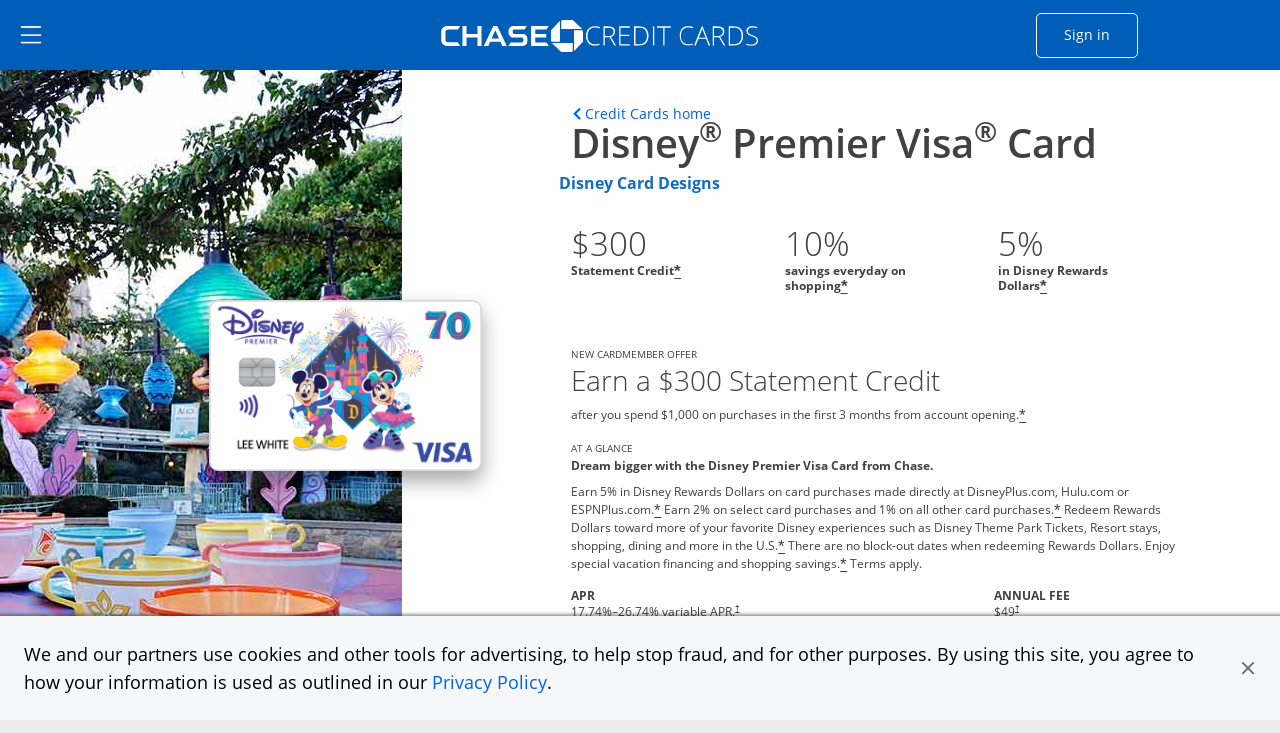

--- FILE ---
content_type: image/svg+xml
request_url: https://creditcards.chase.com/content/dam/jpmc-marketplace/site-assets/reward-and-benefits-logos/trophy_featured.svg
body_size: 2894
content:
<svg width="70" height="72" viewBox="0 0 70 72" fill="none" xmlns="http://www.w3.org/2000/svg">
<path d="M33.6876 2.04111L35.8751 6.09191C35.9231 6.17213 35.989 6.23951 36.0676 6.28842L40.0357 8.52149C40.1114 8.56445 40.1744 8.62726 40.2183 8.70343C40.2622 8.7796 40.2853 8.86635 40.2853 8.95471C40.2853 9.04306 40.2622 9.12982 40.2183 9.20599C40.1744 9.28216 40.1114 9.34497 40.0357 9.38792L36.0676 11.621C35.989 11.6699 35.9231 11.7373 35.8751 11.8175L33.6876 15.8684C33.6456 15.9455 33.5841 16.0098 33.5094 16.0546C33.4347 16.0994 33.3499 16.1231 33.2632 16.1231C33.1768 16.1231 33.0917 16.0994 33.0171 16.0546C32.9425 16.0098 32.881 15.9455 32.8389 15.8684L30.6514 11.8175C30.6035 11.7373 30.5375 11.6699 30.4589 11.621L26.4907 9.38792C26.415 9.34497 26.352 9.28216 26.3081 9.20599C26.2644 9.12982 26.2412 9.04306 26.2412 8.95471C26.2412 8.86635 26.2644 8.7796 26.3081 8.70343C26.352 8.62726 26.415 8.56445 26.4907 8.52149L30.4589 6.28842C30.5375 6.23951 30.6035 6.17213 30.6514 6.09191L32.8389 2.04111C32.881 1.96391 32.9425 1.89956 33.0171 1.85478C33.0917 1.80999 33.1768 1.78638 33.2632 1.78638C33.3499 1.78638 33.4347 1.80999 33.5094 1.85478C33.5841 1.89956 33.6456 1.96391 33.6876 2.04111Z" fill="#E8F5FE"/>
<path d="M17.6571 0.0936488L19.4071 3.34501C19.4249 3.3766 19.4506 3.4028 19.4815 3.42094L22.6665 5.20739C22.6948 5.22313 22.7184 5.24638 22.7349 5.27467C22.7514 5.30297 22.7601 5.33526 22.7601 5.36818C22.7601 5.40108 22.7514 5.43337 22.7349 5.46167C22.7184 5.48995 22.6948 5.51321 22.6665 5.52896L19.4815 7.31541C19.4506 7.33353 19.4249 7.35973 19.4071 7.39134L17.6571 10.6427C17.6417 10.6716 17.6189 10.6957 17.5912 10.7125C17.5635 10.7293 17.5319 10.7382 17.4996 10.7382C17.4674 10.7382 17.4358 10.7293 17.4081 10.7125C17.3803 10.6957 17.3576 10.6716 17.3421 10.6427L15.5921 7.39134C15.5743 7.35973 15.5487 7.33353 15.5178 7.31541L12.3328 5.52896C12.3045 5.51321 12.2809 5.48995 12.2644 5.46167C12.2479 5.43337 12.2393 5.40108 12.2393 5.36818C12.2393 5.33526 12.2479 5.30297 12.2644 5.27467C12.2809 5.24638 12.3045 5.22313 12.3328 5.20739L15.5178 3.42094C15.5487 3.4028 15.5743 3.3766 15.5921 3.34501L17.3421 0.0936488C17.3576 0.0647556 17.3803 0.0406401 17.4081 0.0238381C17.4358 0.00703618 17.4674 -0.00183105 17.4996 -0.00183105C17.5319 -0.00183105 17.5635 0.00703618 17.5912 0.0238381C17.6189 0.0406401 17.6417 0.0647556 17.6571 0.0936488Z" fill="#E8F5FE"/>
<path d="M49.6295 7.52536L56.5989 20.5441C56.6655 20.6659 56.7639 20.7664 56.8832 20.8344L69.6276 27.949C69.7396 28.013 69.8329 28.1063 69.8978 28.2193C69.9629 28.3325 69.997 28.4611 69.997 28.5921C69.997 28.7233 69.9629 28.8519 69.8978 28.9649C69.8329 29.078 69.7396 29.1714 69.6276 29.2352L56.8745 36.3409C56.7552 36.4091 56.6567 36.5095 56.5901 36.6312L49.6207 49.641C49.558 49.7555 49.4666 49.8507 49.3559 49.9171C49.2452 49.9833 49.1191 50.0183 48.9907 50.0183C48.8624 50.0183 48.7362 49.9833 48.6256 49.9171C48.5149 49.8507 48.4234 49.7555 48.3607 49.641L41.4001 36.6222C41.3335 36.5006 41.235 36.4001 41.1157 36.3319L28.3713 29.2263C28.2593 29.1624 28.166 29.0691 28.1011 28.956C28.0361 28.843 28.002 28.7143 28.002 28.5832C28.002 28.4522 28.0361 28.3235 28.1011 28.2104C28.166 28.0974 28.2593 28.0041 28.3713 27.9401L41.1245 20.8255C41.2438 20.7574 41.3422 20.657 41.4088 20.5352L48.3782 7.52536C48.4415 7.41311 48.5327 7.31987 48.6425 7.25504C48.7523 7.1902 48.877 7.15607 49.0039 7.15607C49.1307 7.15607 49.2554 7.1902 49.3652 7.25504C49.475 7.31987 49.5662 7.41311 49.6295 7.52536Z" fill="#E8F5FE"/>
<path d="M57.0498 22.0628H49.6998V16.4354H20.2998V36.4438C20.2994 39.564 21.2514 42.6066 23.0234 45.1487C24.7956 47.6909 27.2995 49.6062 30.1873 50.6282L28.8748 61.4542H41.1248L39.8123 50.6282C43.3781 49.3618 46.3316 46.7464 48.0636 43.3216H49.6998C52.1364 43.3216 54.4734 42.3336 56.1964 40.5747C57.9193 38.8157 58.8873 36.4302 58.8873 33.9427V23.9386C58.8873 23.4412 58.6936 22.964 58.349 22.6123C58.0044 22.2605 57.5372 22.0628 57.0498 22.0628ZM55.2123 33.9427C55.2111 35.4349 54.63 36.8655 53.5965 37.9206C52.5629 38.9756 51.1615 39.5689 49.6998 39.5701H49.3761C49.5907 38.5424 49.6992 37.4946 49.6998 36.4438V25.8143H55.2123V33.9427Z" fill="#005EB8"/>
<path d="M20.2998 16.4354V22.0628H12.9498C12.4625 22.0628 11.9951 22.2605 11.6505 22.6123C11.3059 22.964 11.1123 23.4412 11.1123 23.9386V33.9427C11.1123 36.4302 12.0803 38.8157 13.8033 40.5747C15.5262 42.3336 17.8631 43.3216 20.2998 43.3216H21.9317C23.6767 46.7635 26.6538 49.3868 30.2442 50.6461C34.0068 50.4471 37.551 48.7812 40.1455 45.9921C42.7399 43.2031 44.1867 39.504 44.1873 35.6577V16.4533L20.2998 16.4354ZM20.2998 39.5701C18.8381 39.5689 17.4367 38.9756 16.4031 37.9206C15.3696 36.8655 14.7885 35.4349 14.7873 33.9427V25.8143H20.2998V36.4438C20.3033 37.4949 20.4147 38.5427 20.6323 39.5701H20.2998Z" fill="#0091DA"/>
<path d="M49.6998 71.4582H20.2998L23.3623 60.2035H46.6373L49.6998 71.4582Z" fill="#8BBE4B"/>
<path d="M39.9002 63.9552H30.1002C29.0853 63.9552 28.2627 64.795 28.2627 65.831C28.2627 66.8668 29.0853 67.7068 30.1002 67.7068H39.9002C40.9151 67.7068 41.7377 66.8668 41.7377 65.831C41.7377 64.795 40.9151 63.9552 39.9002 63.9552Z" fill="white"/>
</svg>


--- FILE ---
content_type: image/svg+xml
request_url: https://creditcards.chase.com/content/dam/jpmc-marketplace/site-assets/reward-and-benefits-logos/tickets_featured.svg
body_size: 1243
content:
<svg width="70" height="73" viewBox="0 0 70 73" fill="none" xmlns="http://www.w3.org/2000/svg">
<path d="M47.0314 24.0586H0.481445V34.0117C1.78101 34.0117 3.02734 34.536 3.94627 35.4693C4.8652 36.4026 5.38144 37.6684 5.38144 38.9883C5.38144 40.3082 4.8652 41.574 3.94627 42.5072C3.02734 43.4405 1.78101 43.9648 0.481445 43.9648V53.918H47.0314V24.0586Z" fill="#E8F5FE"/>
<path d="M11.5059 16.5938V63.8711H21.3059C21.3059 62.5512 21.8221 61.2854 22.741 60.3521C23.66 59.4188 24.9063 58.8945 26.2059 58.8945C27.5054 58.8945 28.7518 59.4188 29.6707 60.3521C30.5896 61.2854 31.1059 62.5512 31.1059 63.8711H40.9059V38.9883L11.5059 16.5938Z" fill="#005EB8"/>
<path d="M31.1059 16.5938C31.1059 17.9136 30.5896 19.1794 29.6707 20.1127C28.7518 21.046 27.5054 21.5703 26.2059 21.5703C24.9063 21.5703 23.66 21.046 22.741 20.1127C21.8221 19.1794 21.3059 17.9136 21.3059 16.5938H11.5059V29.0352L21.3059 38.9883V48.9414H23.7559V41.4766L28.6559 46.4531V48.9414H31.1059L40.9059 58.8945V16.5938H31.1059Z" fill="#002F6C"/>
<path d="M55.659 46.5064C56.1138 46.0437 56.6539 45.6766 57.2484 45.4262C57.843 45.1757 58.4803 45.0468 59.124 45.0468C59.7677 45.0468 60.4051 45.1757 60.9996 45.4262C61.5942 45.6766 62.1343 46.0437 62.589 46.5064V46.5064L69.519 39.4681L36.6015 6.03632L29.6715 13.0746C30.5395 14.0171 31.013 15.2652 30.9922 16.5556C30.9713 17.8459 30.4578 19.0776 29.5598 19.9907C28.6619 20.9038 27.4498 21.427 26.1794 21.4498C24.9089 21.4725 23.6794 20.9932 22.7503 20.1129L15.8115 27.1689L48.729 60.5963L55.659 53.5625C55.2008 53.1003 54.8372 52.5507 54.589 51.9452C54.3408 51.3397 54.2131 50.6903 54.2131 50.0345C54.2131 49.3786 54.3408 48.7292 54.589 48.1237C54.8372 47.5182 55.2008 46.9686 55.659 46.5064V46.5064Z" fill="#0091DA"/>
<path d="M33.1387 30.6712L45.2656 42.9875L46.998 41.2281L34.8711 28.9117L33.1387 30.6712Z" fill="#FFB81C"/>
<path d="M38.336 25.3925L50.4629 37.7089L52.1953 35.9494L40.0684 23.633L38.336 25.3925Z" fill="#FFB81C"/>
</svg>


--- FILE ---
content_type: image/svg+xml
request_url: https://creditcards.chase.com/content/dam/jpmc-marketplace/site-assets/reward-and-benefits-logos/10_percent_featured.svg
body_size: 1527
content:
<svg width="70" height="71" viewBox="0 0 70 71" fill="none" xmlns="http://www.w3.org/2000/svg">
<circle cx="35" cy="35" r="35" transform="matrix(-1 0 0 1 70 0.046875)" fill="#E8F5FE"/>
<path d="M20.3867 44.0469H16.7656V34.1328L16.8008 32.5039L16.8594 30.7227C16.2578 31.3242 15.8398 31.7188 15.6055 31.9062L13.6367 33.4883L11.8906 31.3086L17.4102 26.9141H20.3867V44.0469ZM37.0273 35.4805C37.0273 38.4727 36.5352 40.6875 35.5508 42.125C34.5742 43.5625 33.0664 44.2812 31.0273 44.2812C29.0508 44.2812 27.5586 43.5391 26.5508 42.0547C25.5508 40.5703 25.0508 38.3789 25.0508 35.4805C25.0508 32.457 25.5391 30.2305 26.5156 28.8008C27.4922 27.3633 28.9961 26.6445 31.0273 26.6445C33.0039 26.6445 34.4961 27.3945 35.5039 28.8945C36.5195 30.3945 37.0273 32.5898 37.0273 35.4805ZM28.6484 35.4805C28.6484 37.582 28.8281 39.0898 29.1875 40.0039C29.5547 40.9102 30.168 41.3633 31.0273 41.3633C31.8711 41.3633 32.4805 40.9023 32.8555 39.9805C33.2305 39.0586 33.418 37.5586 33.418 35.4805C33.418 33.3789 33.2266 31.8711 32.8438 30.957C32.4688 30.0352 31.8633 29.5742 31.0273 29.5742C30.1758 29.5742 29.5664 30.0352 29.1992 30.957C28.832 31.8711 28.6484 33.3789 28.6484 35.4805ZM41.5859 32.0469C41.5859 33.0391 41.6719 33.7812 41.8438 34.2734C42.0234 34.7578 42.3086 35 42.6992 35C43.4492 35 43.8242 34.0156 43.8242 32.0469C43.8242 30.0938 43.4492 29.1172 42.6992 29.1172C42.3086 29.1172 42.0234 29.3594 41.8438 29.8438C41.6719 30.3203 41.5859 31.0547 41.5859 32.0469ZM46.7773 32.0234C46.7773 33.8203 46.4297 35.1719 45.7344 36.0781C45.0391 36.9766 44.0195 37.4258 42.6758 37.4258C41.3867 37.4258 40.3906 36.9648 39.6875 36.043C38.9844 35.1133 38.6328 33.7734 38.6328 32.0234C38.6328 28.4531 39.9805 26.668 42.6758 26.668C43.9961 26.668 45.0078 27.1328 45.7109 28.0625C46.4219 28.9844 46.7773 30.3047 46.7773 32.0234ZM54.8398 26.9141L45.3359 44.0469H42.5234L52.0273 26.9141H54.8398ZM53.5859 38.8906C53.5859 39.8828 53.6719 40.625 53.8438 41.1172C54.0234 41.6016 54.3086 41.8438 54.6992 41.8438C55.4492 41.8438 55.8242 40.8594 55.8242 38.8906C55.8242 36.9375 55.4492 35.9609 54.6992 35.9609C54.3086 35.9609 54.0234 36.2031 53.8438 36.6875C53.6719 37.1641 53.5859 37.8984 53.5859 38.8906ZM58.7773 38.8672C58.7773 40.6562 58.4297 42.0039 57.7344 42.9102C57.0391 43.8086 56.0195 44.2578 54.6758 44.2578C53.3867 44.2578 52.3906 43.7969 51.6875 42.875C50.9844 41.9453 50.6328 40.6094 50.6328 38.8672C50.6328 35.2969 51.9805 33.5117 54.6758 33.5117C55.9961 33.5117 57.0078 33.9766 57.7109 34.9062C58.4219 35.8281 58.7773 37.1484 58.7773 38.8672Z" fill="#005EB8"/>
</svg>
